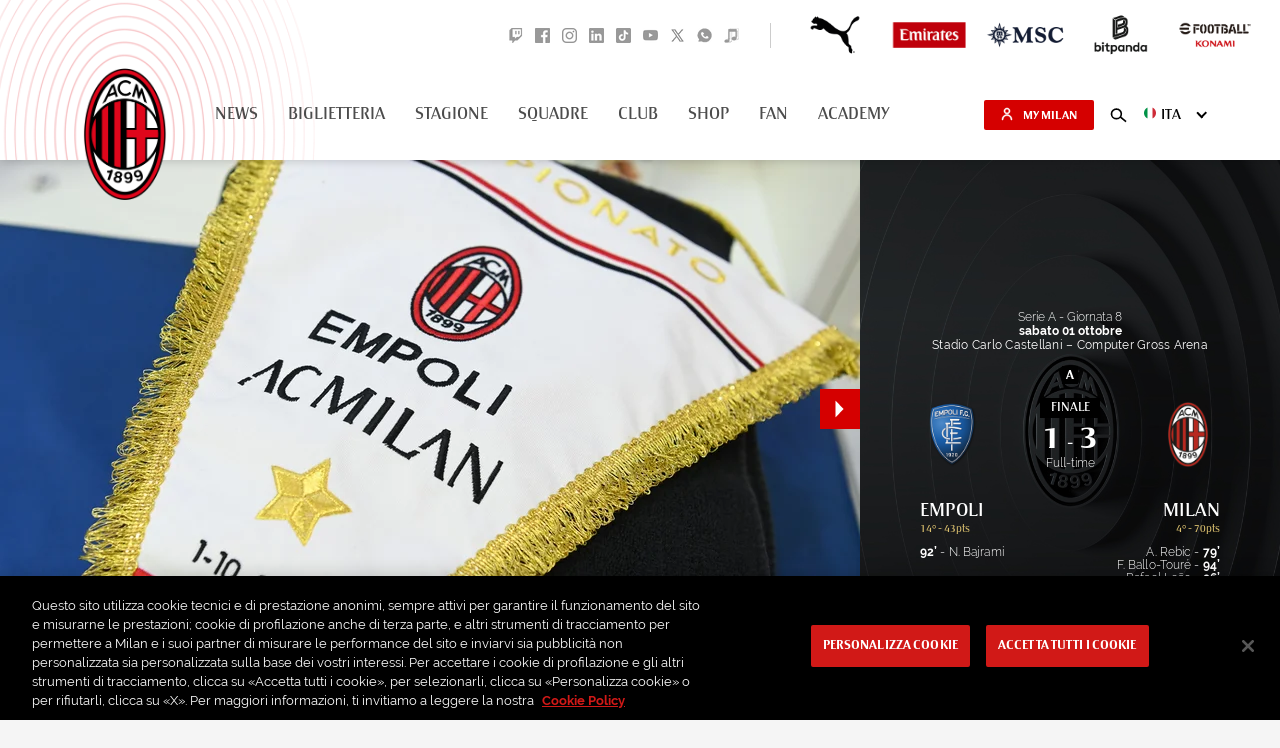

--- FILE ---
content_type: text/html; charset=utf-8
request_url: https://www.google.com/recaptcha/api2/aframe
body_size: 248
content:
<!DOCTYPE HTML><html><head><meta http-equiv="content-type" content="text/html; charset=UTF-8"></head><body><script nonce="t6N1RObIDL7pyZNiNsX-yw">/** Anti-fraud and anti-abuse applications only. See google.com/recaptcha */ try{var clients={'sodar':'https://pagead2.googlesyndication.com/pagead/sodar?'};window.addEventListener("message",function(a){try{if(a.source===window.parent){var b=JSON.parse(a.data);var c=clients[b['id']];if(c){var d=document.createElement('img');d.src=c+b['params']+'&rc='+(localStorage.getItem("rc::a")?sessionStorage.getItem("rc::b"):"");window.document.body.appendChild(d);sessionStorage.setItem("rc::e",parseInt(sessionStorage.getItem("rc::e")||0)+1);localStorage.setItem("rc::h",'1769377278408');}}}catch(b){}});window.parent.postMessage("_grecaptcha_ready", "*");}catch(b){}</script></body></html>